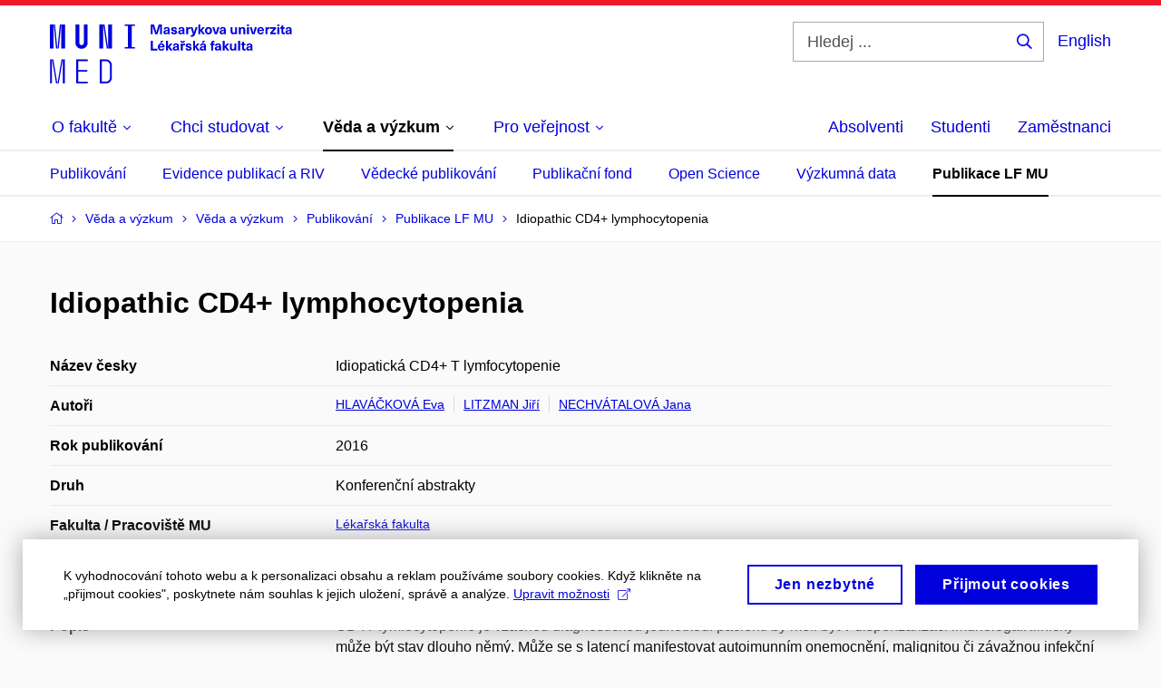

--- FILE ---
content_type: text/plain; charset=utf-8
request_url: https://www.med.muni.cz/Redakce/Api/ExtProxyApi/GetCitation?id=1489145&lang=cs
body_size: 139
content:
HLAVÁČKOVÁ, Eva; Jiří LITZMAN a Jana NECHVÁTALOVÁ. Idiopathic
CD4+ lymphocytopenia. In 2nd J Project Congress. 2016.